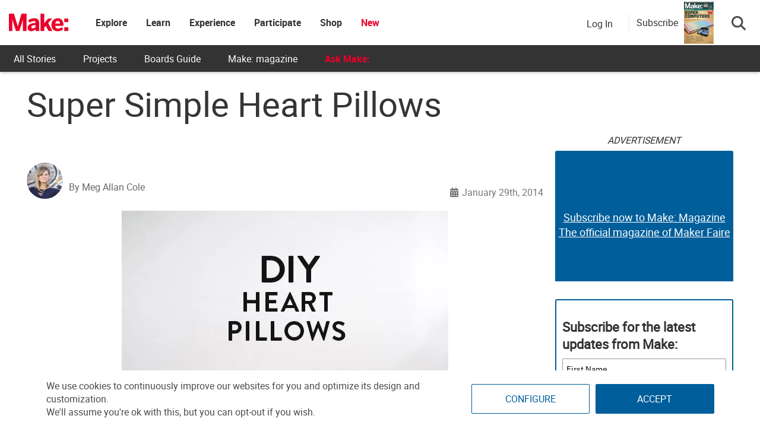

--- FILE ---
content_type: text/html; charset=utf-8
request_url: https://www.google.com/recaptcha/api2/aframe
body_size: 181
content:
<!DOCTYPE HTML><html><head><meta http-equiv="content-type" content="text/html; charset=UTF-8"></head><body><script nonce="12TleW2mx0nrlHUnaRDyRw">/** Anti-fraud and anti-abuse applications only. See google.com/recaptcha */ try{var clients={'sodar':'https://pagead2.googlesyndication.com/pagead/sodar?'};window.addEventListener("message",function(a){try{if(a.source===window.parent){var b=JSON.parse(a.data);var c=clients[b['id']];if(c){var d=document.createElement('img');d.src=c+b['params']+'&rc='+(localStorage.getItem("rc::a")?sessionStorage.getItem("rc::b"):"");window.document.body.appendChild(d);sessionStorage.setItem("rc::e",parseInt(sessionStorage.getItem("rc::e")||0)+1);localStorage.setItem("rc::h",'1769255426753');}}}catch(b){}});window.parent.postMessage("_grecaptcha_ready", "*");}catch(b){}</script></body></html>

--- FILE ---
content_type: application/javascript; charset=UTF-8
request_url: https://makezine.com/cdn-cgi/challenge-platform/scripts/jsd/main.js
body_size: 8579
content:
window._cf_chl_opt={AKGCx8:'b'};~function(v6,FM,Fm,Fn,FQ,Fa,Ff,Fy,v0,v1){v6=L,function(T,F,vN,v5,v,C){for(vN={T:656,F:643,v:561,C:572,l:606,o:698,K:576,R:554,I:496,g:511,d:709},v5=L,v=T();!![];)try{if(C=-parseInt(v5(vN.T))/1+-parseInt(v5(vN.F))/2+parseInt(v5(vN.v))/3+-parseInt(v5(vN.C))/4*(-parseInt(v5(vN.l))/5)+parseInt(v5(vN.o))/6*(parseInt(v5(vN.K))/7)+parseInt(v5(vN.R))/8*(-parseInt(v5(vN.I))/9)+-parseInt(v5(vN.g))/10*(parseInt(v5(vN.d))/11),C===F)break;else v.push(v.shift())}catch(l){v.push(v.shift())}}(e,292086),FM=this||self,Fm=FM[v6(587)],Fn=function(Ck,Cp,CV,Cc,Cx,Cd,v7,F,C,l,o){return Ck={T:583,F:687,v:480,C:691},Cp={T:539,F:611,v:638,C:569,l:625,o:589,K:646,R:518,I:619,g:625,d:482,x:692,X:611,Y:659,U:611,c:536,H:569,V:506,k:510,Z:542,E:699,i:615,B:503,z:504,b:531,j:593,M:692,m:611},CV={T:605},Cc={T:517,F:605,v:593,C:657,l:512,o:508,K:570,R:512,I:508,g:657,d:512,x:472,X:614,Y:493,U:670,c:662,H:487,V:615,k:692,Z:521,E:487,i:646,B:663,z:647,b:469,j:632,M:615,m:692,n:567,Q:539,G:634,N:527,h:692,W:538,S:487,P:527,J:692,s:663,a:611,A:625,f:692,y:632,D:657,O:615,e0:487,e1:610,e2:692,e3:557,e4:571,e5:571,e6:628,e7:655,e8:487,e9:594,ee:641,eq:637,eL:692,eT:664,eF:611,ev:706,eC:692,er:485,el:534,eo:607,eK:503},Cx={T:510},Cd={T:679,F:593},v7=v6,F={'zuPuj':function(K,R){return K==R},'BIbVX':function(K,R){return R==K},'QAnUd':function(K,R){return K-R},'uJPQn':function(K,R){return K(R)},'tWCXk':function(K,R){return K>R},'MoGEa':function(K,R){return K|R},'AsLuB':function(K,R){return K<<R},'sQFNO':function(K,R){return K(R)},'onVcy':function(K,R){return K+R},'pibNm':function(K,R){return K&R},'JsDja':function(K,R){return K(R)},'rCcKO':function(K,R){return K!==R},'eKaxM':v7(Ck.T),'qjXbC':function(K,R){return K(R)},'HgPEg':function(K,R){return K<R},'saBwo':function(K,R){return K-R},'bFvcb':function(K,R){return K===R},'Aasac':v7(Ck.F),'QiLvD':function(K,R){return K|R},'SpgZa':function(K,R){return K<<R},'bLlwk':function(K,R){return K|R},'KlsGE':function(K,R){return K<<R},'xDVPX':function(K,R){return K-R},'PJqdW':function(K,R){return K==R},'ifxSV':function(K,R){return K<<R},'UmPVR':function(K,R){return K-R},'MXqfx':function(K,R){return K(R)},'AAJcX':function(K,R){return K==R},'mIofL':function(K,R){return R*K},'iGNjb':function(K,R){return K!=R},'ttyHM':function(K,R){return K(R)},'zaWAK':function(K,R){return R*K},'asnao':function(K,R){return K(R)},'YxzoJ':function(K,R){return K<R},'spOPq':function(K,R){return K!=R},'KMFth':function(K,R){return K&R},'XFszW':function(K,R){return R*K},'DbiKE':function(K,R){return K(R)},'bDeWm':function(K,R){return K==R},'JQNAr':function(K,R){return K+R}},C=String[v7(Ck.v)],l={'h':function(K,v8){return v8=v7,F[v8(Cx.T)](null,K)?'':l.g(K,6,function(R,v9){return v9=v8,v9(Cd.T)[v9(Cd.F)](R)})},'g':function(K,R,I,CX,vq,x,X,Y,U,H,V,Z,E,i,B,z,j,M,Q,G,S){if(CX={T:521},vq=v7,x={'rIXiT':function(N,W,ve){return ve=L,F[ve(CX.T)](N,W)},'EtWgQ':vq(Cc.T),'DfBCV':function(N){return N()}},K==null)return'';for(Y={},U={},H='',V=2,Z=3,E=2,i=[],B=0,z=0,j=0;j<K[vq(Cc.F)];j+=1)if(M=K[vq(Cc.v)](j),Object[vq(Cc.C)][vq(Cc.l)][vq(Cc.o)](Y,M)||(Y[M]=Z++,U[M]=!0),Q=F[vq(Cc.K)](H,M),Object[vq(Cc.C)][vq(Cc.R)][vq(Cc.I)](Y,Q))H=Q;else{if(Object[vq(Cc.g)][vq(Cc.d)][vq(Cc.o)](U,H)){if(vq(Cc.x)===vq(Cc.X))x[vq(Cc.Y)](C,x[vq(Cc.U)]+C[vq(Cc.c)]);else{if(256>H[vq(Cc.H)](0)){for(X=0;X<E;B<<=1,z==F[vq(Cc.V)](R,1)?(z=0,i[vq(Cc.k)](F[vq(Cc.Z)](I,B)),B=0):z++,X++);for(G=H[vq(Cc.E)](0),X=0;8>X;B=B<<1|F[vq(Cc.i)](G,1),z==R-1?(z=0,i[vq(Cc.k)](F[vq(Cc.B)](I,B)),B=0):z++,G>>=1,X++);}else if(F[vq(Cc.z)](F[vq(Cc.b)],F[vq(Cc.b)])){for(M=0;V<Q;N<<=1,F[vq(Cc.j)](H,F[vq(Cc.M)](W,1))?(S=0,P[vq(Cc.m)](F[vq(Cc.n)](J,s)),B=0):A++,G++);for(S=i[vq(Cc.E)](0),y=0;F[vq(Cc.Q)](8,D);e0=F[vq(Cc.G)](F[vq(Cc.N)](e1,1),1&S),e3-1==e2?(e4=0,e5[vq(Cc.k)](e6(e7)),e8=0):e9++,S>>=1,O++);}else{for(G=1,X=0;X<E;B=F[vq(Cc.N)](B,1)|G,z==R-1?(z=0,i[vq(Cc.h)](F[vq(Cc.W)](I,B)),B=0):z++,G=0,X++);for(G=H[vq(Cc.S)](0),X=0;F[vq(Cc.Q)](16,X);B=F[vq(Cc.P)](B,1)|1&G,z==R-1?(z=0,i[vq(Cc.J)](F[vq(Cc.s)](I,B)),B=0):z++,G>>=1,X++);}V--,0==V&&(V=Math[vq(Cc.a)](2,E),E++),delete U[H]}}else for(G=Y[H],X=0;F[vq(Cc.A)](X,E);B=G&1|B<<1.12,z==F[vq(Cc.M)](R,1)?(z=0,i[vq(Cc.f)](I(B)),B=0):z++,G>>=1,X++);H=(V--,F[vq(Cc.y)](0,V)&&(V=Math[vq(Cc.a)](2,E),E++),Y[Q]=Z++,F[vq(Cc.W)](String,M))}if(F[vq(Cc.z)]('',H)){if(Object[vq(Cc.D)][vq(Cc.d)][vq(Cc.I)](U,H)){if(256>H[vq(Cc.S)](0)){for(X=0;X<E;B<<=1,z==F[vq(Cc.O)](R,1)?(z=0,i[vq(Cc.h)](F[vq(Cc.s)](I,B)),B=0):z++,X++);for(G=H[vq(Cc.e0)](0),X=0;8>X;B=G&1|B<<1,z==F[vq(Cc.e1)](R,1)?(z=0,i[vq(Cc.e2)](I(B)),B=0):z++,G>>=1,X++);}else if(F[vq(Cc.e3)](F[vq(Cc.e4)],F[vq(Cc.e5)])){for(G=1,X=0;F[vq(Cc.A)](X,E);B=F[vq(Cc.e6)](F[vq(Cc.e7)](B,1),G),z==R-1?(z=0,i[vq(Cc.J)](I(B)),B=0):z++,G=0,X++);for(G=H[vq(Cc.e8)](0),X=0;F[vq(Cc.Q)](16,X);B=F[vq(Cc.e9)](F[vq(Cc.ee)](B,1),1&G),z==F[vq(Cc.eq)](R,1)?(z=0,i[vq(Cc.eL)](I(B)),B=0):z++,G>>=1,X++);}else{if(o=!![],!x[vq(Cc.eT)](K))return;R(function(P){G(x,P)})}V--,V==0&&(V=Math[vq(Cc.eF)](2,E),E++),delete U[H]}else for(G=Y[H],X=0;X<E;B=F[vq(Cc.e6)](B<<1.28,G&1),F[vq(Cc.ev)](z,R-1)?(z=0,i[vq(Cc.eC)](F[vq(Cc.n)](I,B)),B=0):z++,G>>=1,X++);V--,0==V&&E++}for(G=2,X=0;X<E;B=F[vq(Cc.er)](B,1)|1&G,z==F[vq(Cc.el)](R,1)?(z=0,i[vq(Cc.J)](I(B)),B=0):z++,G>>=1,X++);for(;;)if(B<<=1,z==R-1){i[vq(Cc.m)](F[vq(Cc.eo)](I,B));break}else z++;return i[vq(Cc.eK)]('')},'j':function(K,CH,vL){return CH={T:487},vL=v7,null==K?'':''==K?null:l.i(K[vL(CV.T)],32768,function(R,vT){return vT=vL,K[vT(CH.T)](R)})},'i':function(K,R,I,vF,x,X,Y,U,H,V,Z,E,i,B,z,j,Q,M){for(vF=v7,x=[],X=4,Y=4,U=3,H=[],E=I(0),i=R,B=1,V=0;F[vF(Cp.T)](3,V);x[V]=V,V+=1);for(z=0,j=Math[vF(Cp.F)](2,2),Z=1;j!=Z;M=E&i,i>>=1,F[vF(Cp.v)](0,i)&&(i=R,E=I(B++)),z|=F[vF(Cp.C)](F[vF(Cp.l)](0,M)?1:0,Z),Z<<=1);switch(z){case 0:for(z=0,j=Math[vF(Cp.F)](2,8),Z=1;F[vF(Cp.o)](Z,j);M=F[vF(Cp.K)](E,i),i>>=1,0==i&&(i=R,E=F[vF(Cp.R)](I,B++)),z|=F[vF(Cp.I)](F[vF(Cp.g)](0,M)?1:0,Z),Z<<=1);Q=C(z);break;case 1:for(z=0,j=Math[vF(Cp.F)](2,16),Z=1;j!=Z;M=E&i,i>>=1,0==i&&(i=R,E=I(B++)),z|=(F[vF(Cp.g)](0,M)?1:0)*Z,Z<<=1);Q=F[vF(Cp.d)](C,z);break;case 2:return''}for(V=x[3]=Q,H[vF(Cp.x)](Q);;){if(B>K)return'';for(z=0,j=Math[vF(Cp.X)](2,U),Z=1;Z!=j;M=i&E,i>>=1,i==0&&(i=R,E=I(B++)),z|=(F[vF(Cp.Y)](0,M)?1:0)*Z,Z<<=1);switch(Q=z){case 0:for(z=0,j=Math[vF(Cp.U)](2,8),Z=1;F[vF(Cp.c)](Z,j);M=E&i,i>>=1,i==0&&(i=R,E=I(B++)),z|=F[vF(Cp.H)](0<M?1:0,Z),Z<<=1);x[Y++]=C(z),Q=Y-1,X--;break;case 1:for(z=0,j=Math[vF(Cp.F)](2,16),Z=1;Z!=j;M=F[vF(Cp.V)](E,i),i>>=1,F[vF(Cp.k)](0,i)&&(i=R,E=I(B++)),z|=F[vF(Cp.Z)](0<M?1:0,Z),Z<<=1);x[Y++]=F[vF(Cp.E)](C,z),Q=F[vF(Cp.i)](Y,1),X--;break;case 2:return H[vF(Cp.B)]('')}if(F[vF(Cp.z)](0,X)&&(X=Math[vF(Cp.U)](2,U),U++),x[Q])Q=x[Q];else if(Y===Q)Q=F[vF(Cp.b)](V,V[vF(Cp.j)](0));else return null;H[vF(Cp.M)](Q),x[Y++]=V+Q[vF(Cp.j)](0),X--,V=Q,0==X&&(X=Math[vF(Cp.m)](2,U),U++)}}},o={},o[v7(Ck.C)]=l.h,o}(),FQ=null,Fa=Fs(),Ff={},Ff[v6(666)]='o',Ff[v6(537)]='s',Ff[v6(524)]='u',Ff[v6(701)]='z',Ff[v6(661)]='n',Ff[v6(609)]='I',Ff[v6(530)]='b',Fy=Ff,FM[v6(558)]=function(T,F,C,o,rI,rR,ro,rl,vp,K,I,g,x,X,Y,V,U){if(rI={T:686,F:651,v:651,C:547,l:578,o:673,K:608,R:613,I:652,g:608,d:491,x:526,X:575,Y:605,U:700,c:566,H:545,V:499,k:596,Z:564,E:633},rR={T:620,F:650,v:499},ro={T:629,F:605,v:651,C:660},rl={T:657,F:512,v:508,C:692},vp=v6,K={'vrHdW':function(H,V){return V===H},'fEUll':function(H,V){return H<V},'LkgWP':function(H,V,Z,E){return H(V,Z,E)},'jCieG':function(H,V){return H(V)},'ZlGTI':vp(rI.T),'VRMQa':function(H,V){return V===H}},K[vp(rI.F)](null,F)||K[vp(rI.v)](void 0,F))return o;for(I=FO(F),T[vp(rI.C)][vp(rI.l)]&&(I=I[vp(rI.o)](T[vp(rI.C)][vp(rI.l)](F))),I=T[vp(rI.K)][vp(rI.R)]&&T[vp(rI.I)]?T[vp(rI.g)][vp(rI.R)](new T[(vp(rI.I))](I)):function(H,vZ,V){for(vZ=vp,H[vZ(ro.T)](),V=0;V<H[vZ(ro.F)];K[vZ(ro.v)](H[V],H[V+1])?H[vZ(ro.C)](V+1,1):V+=1);return H}(I),g='nAsAaAb'.split('A'),g=g[vp(rI.d)][vp(rI.x)](g),x=0;K[vp(rI.X)](x,I[vp(rI.Y)]);X=I[x],Y=K[vp(rI.U)](FD,T,F,X),K[vp(rI.c)](g,Y)?vp(rI.T)!==K[vp(rI.H)]?(V=o[vp(rI.V)]||function(){},K[vp(rI.V)]=function(vE){vE=vp,V(),V[vE(rR.T)]!==vE(rR.F)&&(Y[vE(rR.v)]=V,U())}):(U=Y==='s'&&!T[vp(rI.k)](F[X]),K[vp(rI.Z)](vp(rI.E),C+X)?R(C+X,Y):U||R(C+X,F[X])):R(C+X,Y),x++);return o;function R(H,V,vk){vk=vp,Object[vk(rl.T)][vk(rl.F)][vk(rl.v)](o,V)||(o[V]=[]),o[V][vk(rl.C)](H)}},v0=v6(568)[v6(708)](';'),v1=v0[v6(491)][v6(526)](v0),FM[v6(509)]=function(T,F,rU,rY,vi,v,C,l,o,K){for(rU={T:497,F:605,v:586,C:476,l:516,o:672,K:692,R:626},rY={T:535},vi=v6,v={'nCedF':function(R,I){return R+I},'AbevF':function(R,I){return I===R},'yRTxK':function(R,I){return I===R},'lkDrC':function(R,I){return R(I)}},C=Object[vi(rU.T)](F),l=0;l<C[vi(rU.F)];l++)if(o=C[l],v[vi(rU.v)]('f',o)&&(o='N'),T[o]){for(K=0;K<F[C[l]][vi(rU.F)];v[vi(rU.C)](-1,T[o][vi(rU.l)](F[C[l]][K]))&&(v[vi(rU.o)](v1,F[C[l]][K])||T[o][vi(rU.K)]('o.'+F[C[l]][K])),K++);}else T[o]=F[C[l]][vi(rU.R)](function(R,vB){return vB=vi,v[vB(rY.T)]('o.',R)})},v3();function Ft(T,F,Cu,Cy,Cf,CA,vg,v,C,l,o){Cu={T:689,F:642,v:541,C:668,l:553,o:484,K:471,R:492,I:639,g:565,d:553,x:627,X:590,Y:483,U:498,c:585,H:623,V:481,k:477,Z:580,E:477,i:483,B:600,z:630,b:691,j:694},Cy={T:475},Cf={T:662,F:612,v:662,C:529,l:515,o:517},CA={T:498},vg=v6,v={'nccuz':function(K,R){return K<R},'BmVpp':function(K,R){return K(R)},'CjEuf':vg(Cu.T),'VQWxg':function(K,R){return K+R},'oYMGD':vg(Cu.F),'HhTVv':function(K){return K()}},C=FM[vg(Cu.v)],console[vg(Cu.C)](FM[vg(Cu.l)]),l=new FM[(vg(Cu.o))](),l[vg(Cu.K)](v[vg(Cu.R)],v[vg(Cu.I)](vg(Cu.g),FM[vg(Cu.d)][vg(Cu.x)])+v[vg(Cu.X)]+C.r),C[vg(Cu.Y)]&&(l[vg(Cu.U)]=5e3,l[vg(Cu.c)]=function(vd){vd=vg,F(vd(CA.T))}),l[vg(Cu.H)]=function(vx){vx=vg,l[vx(Cf.T)]>=200&&v[vx(Cf.F)](l[vx(Cf.v)],300)?v[vx(Cf.C)](F,vx(Cf.l)):F(vx(Cf.o)+l[vx(Cf.v)])},l[vg(Cu.V)]=function(vX){vX=vg,F(vX(Cy.T))},o={'t':FP(),'lhr':Fm[vg(Cu.k)]&&Fm[vg(Cu.k)][vg(Cu.Z)]?Fm[vg(Cu.E)][vg(Cu.Z)]:'','api':C[vg(Cu.i)]?!![]:![],'c':v[vg(Cu.B)](Fh),'payload':T},l[vg(Cu.z)](Fn[vg(Cu.b)](JSON[vg(Cu.j)](o)))}function FG(T,Ci,CE,vv,F,v){Ci={T:532,F:622},CE={T:597,F:532,v:693,C:546},vv=v6,F={'hdrWX':vv(Ci.T),'IGGCV':function(C,l){return C(l)}},v=v2(),Ft(v.r,function(C,vC){vC=vv,F[vC(CE.T)]===vC(CE.F)?(typeof T===vC(CE.v)&&F[vC(CE.C)](T,C),FW()):C(l,o)}),v.e&&FA(vv(Ci.F),v.e)}function FN(Cb,vr,F,v,C,l){return Cb={T:653,F:654,v:541,C:653,l:661,o:654},vr=v6,F={},F[vr(Cb.T)]=function(o,K){return K!==o},F[vr(Cb.F)]=function(o,K){return o<K},v=F,C=FM[vr(Cb.v)],!C?null:(l=C.i,v[vr(Cb.C)](typeof l,vr(Cb.l))||v[vr(Cb.o)](l,30))?null:l}function Fh(CM,vl,T){return CM={T:573,F:635},vl=v6,T={'ZCJCF':function(F,v){return F!==v},'lRtKV':function(F){return F()}},T[vl(CM.T)](T[vl(CM.F)](FN),null)}function v3(rN,rG,rw,vb,T,F,v,C,l){if(rN={T:577,F:602,v:674,C:541,l:501,o:669,K:478,R:640,I:692,g:487,d:540,x:560,X:556,Y:598,U:544,c:620,H:650,V:479,k:549,Z:549,E:705,i:499,B:499},rG={T:582,F:620,v:650,C:621,l:703,o:499,K:605,R:516,I:692,g:626},rw={T:671,F:500,v:502,C:598},vb=v6,T={'jfYVZ':function(o,K){return o==K},'JBuSu':function(o,K){return o>K},'dnqqQ':function(o,K){return o==K},'EFweD':function(o,K){return o-K},'UtUVn':function(o,K){return o(K)},'fcwct':function(o){return o()},'FlgCh':function(o,K){return K===o},'GpQZV':vb(rN.T),'KSyTR':vb(rN.F),'oITWA':function(o,K){return K===o},'WtKOr':function(o){return o()},'xgsRJ':function(o){return o()},'wBXwM':vb(rN.v)},F=FM[vb(rN.C)],!F){if(T[vb(rN.l)](vb(rN.o),vb(rN.K))){for(G=0;N<h;S<<=1,T[vb(rN.R)](P,J-1)?(s=0,a[vb(rN.I)](A(f)),y=0):D++,W++);for(O=e0[vb(rN.g)](0),e1=0;T[vb(rN.d)](8,e2);e4=e5<<1.83|1&e6,T[vb(rN.x)](e7,T[vb(rN.X)](e8,1))?(e9=0,ee[vb(rN.I)](T[vb(rN.Y)](eq,eL)),eT=0):eF++,ev>>=1,e3++);}else return}if(!T[vb(rN.U)](FJ))return;(v=![],C=function(rj,vj){if(rj={T:525,F:577,v:474},vj=vb,!v){if(v=!![],!T[vj(rw.T)](FJ)){if(T[vj(rw.F)]!==vj(rw.v))return;else T[vj(rw.T)](F)}T[vj(rw.C)](FG,function(R,vw){if(vw=vj,T[vw(rj.T)](vw(rj.F),T[vw(rj.v)]))v4(F,R);else return})}},Fm[vb(rN.c)]!==vb(rN.H))?T[vb(rN.V)](C):FM[vb(rN.k)]?Fm[vb(rN.Z)](T[vb(rN.E)],C):(l=Fm[vb(rN.i)]||function(){},Fm[vb(rN.B)]=function(vM,K,R,rQ,rn,g,d,x){if(vM=vb,K={},K[vM(rG.T)]=function(I,g){return I+g},R=K,l(),Fm[vM(rG.F)]!==vM(rG.v)){if(vM(rG.C)!==vM(rG.l))Fm[vM(rG.o)]=l,C();else if(rQ={T:667},rn={T:582},g={'JcvvF':function(X,Y,vm){return vm=vM,R[vm(rn.T)](X,Y)}},d=B[z],'f'===d&&(d='N'),b[d]){for(x=0;x<j[M[m]][vM(rG.K)];-1===n[d][vM(rG.R)](Q[G[N]][x])&&(h(W[S[P]][x])||J[d][vM(rG.I)]('o.'+s[a[A]][x])),x++);}else d[d]=y[D[O]][vM(rG.g)](function(e3,vn){return vn=vM,g[vn(rQ.T)]('o.',e3)})}})}function FA(l,o,r2,vU,K,R,I,g,d,x,X,Y,U,c,H,V){if(r2={T:505,F:486,v:601,C:565,l:551,o:519,K:550,R:708,I:471,g:689,d:520,x:553,X:644,Y:553,U:644,c:513,H:513,V:563,k:553,Z:523,E:603,i:585,B:484,z:505,b:553,j:627,M:707,m:473,n:541,Q:562,G:695,N:675,h:592,W:630,S:691,P:498},vU=v6,K={},K[vU(r2.T)]=function(k,Z){return k+Z},K[vU(r2.F)]=function(k,Z){return k+Z},K[vU(r2.v)]=vU(r2.C),R=K,!FS(0))return![];g=(I={},I[vU(r2.l)]=l,I[vU(r2.o)]=o,I);try{for(d=vU(r2.K)[vU(r2.R)]('|'),x=0;!![];){switch(d[x++]){case'0':U[vU(r2.I)](vU(r2.g),c);continue;case'1':Y=(X={},X[vU(r2.d)]=FM[vU(r2.x)][vU(r2.d)],X[vU(r2.X)]=FM[vU(r2.Y)][vU(r2.U)],X[vU(r2.c)]=FM[vU(r2.Y)][vU(r2.H)],X[vU(r2.V)]=FM[vU(r2.k)][vU(r2.Z)],X[vU(r2.E)]=Fa,X);continue;case'2':U[vU(r2.i)]=function(){};continue;case'3':U=new FM[(vU(r2.B))]();continue;case'4':c=R[vU(r2.T)](R[vU(r2.z)](R[vU(r2.F)](R[vU(r2.v)]+FM[vU(r2.b)][vU(r2.j)],vU(r2.M)),H.r),vU(r2.m));continue;case'5':H=FM[vU(r2.n)];continue;case'6':V={},V[vU(r2.Q)]=g,V[vU(r2.G)]=Y,V[vU(r2.N)]=vU(r2.h),U[vU(r2.W)](Fn[vU(r2.S)](V));continue;case'7':U[vU(r2.P)]=2500;continue}break}}catch(k){}}function FS(T,CN,vK){return CN={T:574},vK=v6,Math[vK(CN.T)]()<T}function Fu(F,v,r4,vc,C,l){return r4={T:618,F:684,v:559,C:697,l:657,o:636,K:508,R:516,I:684},vc=v6,C={},C[vc(r4.T)]=function(o,K){return o instanceof K},C[vc(r4.F)]=vc(r4.v),l=C,l[vc(r4.T)](v,F[vc(r4.C)])&&0<F[vc(r4.C)][vc(r4.l)][vc(r4.o)][vc(r4.K)](v)[vc(r4.R)](l[vc(r4.I)])}function e(rP){return rP='foPvM,EtWgQ,fcwct,lkDrC,concat,DOMContentLoaded,source,pLJsy,kaZGQ,contentWindow,TalUub2tIYHcOw6-y7WFS1d0B9rX3vCJiKsqVmh8kpGenzoR5AZf$MLENgD4xjQP+,clientInformation,bzaIE,body,contentDocument,icjhJ,iframe,cLhIq,pYELi,jPvny,POST,sid,pPnUdiM,push,function,stringify,chctx,yiMcq,Function,78gFxfbo,DbiKE,LkgWP,symbol,floor,gdcjj,now,wBXwM,PJqdW,/b/ov1/0.2714441663275839:1769253798:8hBlQ-DptjEl9OoyDyjPtdM7yScISZCOqv3oSqOzvig/,split,11YBwRjq,eKaxM,ziarw,open,bAanD,/invisible/jsd,GpQZV,xhr-error,yRTxK,location,FEReU,xgsRJ,fromCharCode,onerror,asnao,api,XMLHttpRequest,ifxSV,aEZie,charCodeAt,tabIndex,event,mdFIy,includes,CjEuf,rIXiT,jyPhZ,drFaJ,141777PrjEwk,keys,timeout,onreadystatechange,KSyTR,oITWA,zpPNu,join,bDeWm,skrMV,KMFth,zDxcd,call,rxvNi8,zuPuj,24190NDazFp,hasOwnProperty,LRmiB4,appendChild,success,indexOf,http-code:,ttyHM,TYlZ6,CnwA5,sQFNO,display: none,aUjz8,undefined,FlgCh,bind,AsLuB,randomUUID,BmVpp,boolean,JQNAr,ISNut,postMessage,UmPVR,nCedF,spOPq,string,qjXbC,tWCXk,JBuSu,__CF$cv$params,XFszW,error,WtKOr,ZlGTI,IGGCV,Object,NVRTT,addEventListener,5|4|3|0|7|2|1|6,AdeF3,zYoxH,_cf_chl_opt,48oXckuB,removeChild,EFweD,bFvcb,pRIb1,[native code],dnqqQ,355248dWaFMq,errorInfoObject,pkLOA2,VRMQa,/cdn-cgi/challenge-platform/h/,jCieG,uJPQn,_cf_chl_opt;JJgc4;PJAn2;kJOnV9;IWJi4;OHeaY1;DqMg0;FKmRv9;LpvFx1;cAdz2;PqBHf2;nFZCC5;ddwW5;pRIb1;rxvNi8;RrrrA2;erHi9,mIofL,onVcy,Aasac,4sOfVdO,ZCJCF,random,fEUll,288169MgxeCh,KIwjP,getOwnPropertyNames,eibQd,href,style,QOpAk,OEMqD,ssidT,ontimeout,AbevF,document,OkGJG,iGNjb,oYMGD,aviOK,jsd,charAt,bLlwk,navigator,isNaN,hdrWX,UtUVn,TrNzp,HhTVv,nwyhr,pBAmf,JBxy9,EVygG,length,2211340RQAVrM,MXqfx,Array,bigint,saBwo,pow,nccuz,from,GNPnO,QAnUd,mGwOP,createElement,fqBns,zaWAK,readyState,tEfhX,error on cf_chl_props,onload,VLblO,HgPEg,map,AKGCx8,QiLvD,sort,send,detail,BIbVX,d.cookie,MoGEa,lRtKV,toString,xDVPX,AAJcX,VQWxg,jfYVZ,KlsGE,/jsd/oneshot/d251aa49a8a3/0.2714441663275839:1769253798:8hBlQ-DptjEl9OoyDyjPtdM7yScISZCOqv3oSqOzvig/,623530LNVMjl,SSTpq3,catch,pibNm,rCcKO,isArray,cloudflare-invisible,loading,vrHdW,Set,DLHBE,BhvLY,SpgZa,395067QDZesj,prototype,parent,YxzoJ,splice,number,status,JsDja,DfBCV,getPrototypeOf,object,JcvvF,log'.split(','),e=function(){return rP},e()}function Fs(CD,vY){return CD={T:528},vY=v6,crypto&&crypto[vY(CD.T)]?crypto[vY(CD.T)]():''}function FO(T,rL,vV,F){for(rL={T:673,F:497,v:665},vV=v6,F=[];T!==null;F=F[vV(rL.T)](Object[vV(rL.F)](T)),T=Object[vV(rL.v)](T));return F}function FJ(CP,vI,F,v,C,l,o){return CP={T:579,F:702,v:704,C:579,l:616},vI=v6,F={},F[vI(CP.T)]=function(K,R){return K>R},v=F,C=3600,l=FP(),o=Math[vI(CP.F)](Date[vI(CP.v)]()/1e3),v[vI(CP.C)](o-l,C)?vI(CP.l)!==vI(CP.l)?void 0:![]:!![]}function L(q,T,F,v){return q=q-469,F=e(),v=F[q],v}function v2(rc,vz,C,l,o,K,R,I,g){l=(rc={T:677,F:522,v:617,C:685,l:581,o:677,K:488,R:682,I:514,g:678,d:680,x:595,X:683,Y:682,U:555},vz=v6,C={},C[vz(rc.T)]=vz(rc.F),C);try{return o=Fm[vz(rc.v)](vz(rc.C)),o[vz(rc.l)]=l[vz(rc.o)],o[vz(rc.K)]='-1',Fm[vz(rc.R)][vz(rc.I)](o),K=o[vz(rc.g)],R={},R=pRIb1(K,K,'',R),R=pRIb1(K,K[vz(rc.d)]||K[vz(rc.x)],'n.',R),R=pRIb1(K,o[vz(rc.X)],'d.',R),Fm[vz(rc.Y)][vz(rc.U)](o),I={},I.r=R,I.e=null,I}catch(d){return g={},g.r={},g.e=d,g}}function FP(CW,vR,T,F){return CW={T:541,F:702,v:599},vR=v6,T={'TrNzp':function(v,C){return v(C)}},F=FM[vR(CW.T)],Math[vR(CW.F)](+T[vR(CW.v)](atob,F.t))}function FW(CG,vo,T,F){if(CG={T:588,F:494,v:494,C:696,l:588,o:676},vo=v6,T={'jyPhZ':function(v,C){return C===v},'yiMcq':vo(CG.T),'pLJsy':function(v,C,l){return v(C,l)}},F=FN(),T[vo(CG.F)](F,null))return;if(FQ){if(T[vo(CG.v)](T[vo(CG.C)],vo(CG.l)))clearTimeout(FQ);else return F()!==null}FQ=T[vo(CG.o)](setTimeout,function(){FG()},1e3*F)}function v4(C,l,rS,rW,vQ,o,K,R,I){if(rS={T:490,F:548,v:688,C:483,l:688,o:515,K:675,R:649,I:690,g:489,d:658,x:533,X:649,Y:690,U:543,c:631},rW={T:679,F:593},vQ=v6,o={},o[vQ(rS.T)]=vQ(rS.F),o[vQ(rS.v)]=function(g,d){return g===d},K=o,!C[vQ(rS.C)])return K[vQ(rS.T)]===K[vQ(rS.T)]?void 0:null==C?'':l.g(o,6,function(d,vG){return vG=vQ,vG(rW.T)[vG(rW.F)](d)});K[vQ(rS.l)](l,vQ(rS.o))?(R={},R[vQ(rS.K)]=vQ(rS.R),R[vQ(rS.I)]=C.r,R[vQ(rS.g)]=vQ(rS.o),FM[vQ(rS.d)][vQ(rS.x)](R,'*')):(I={},I[vQ(rS.K)]=vQ(rS.X),I[vQ(rS.Y)]=C.r,I[vQ(rS.g)]=vQ(rS.U),I[vQ(rS.c)]=l,FM[vQ(rS.d)][vQ(rS.x)](I,'*'))}function FD(T,F,C,rq,vH,l,o,g,x,X,Y,U,K){l=(rq={T:685,F:680,v:591,C:552,l:617,o:507,K:581,R:522,I:488,g:682,d:514,x:678,X:470,Y:584,U:595,c:683,H:555,V:624,k:604,Z:666,E:495,i:693,B:645,z:608,b:648,j:604,M:608,m:681,n:693},vH=v6,{'zDxcd':vH(rq.T),'ziarw':function(R,I,g,x,X){return R(I,g,x,X)},'ssidT':vH(rq.F),'VLblO':function(R,I){return R==I},'EVygG':function(R,I){return R===I},'drFaJ':function(R,I){return I==R},'bzaIE':function(R,I){return R===I}});try{o=F[C]}catch(R){if(vH(rq.v)===vH(rq.C))try{return g=X[vH(rq.l)](l[vH(rq.o)]),g[vH(rq.K)]=vH(rq.R),g[vH(rq.I)]='-1',Y[vH(rq.g)][vH(rq.d)](g),x=g[vH(rq.x)],X={},X=l[vH(rq.X)](U,x,x,'',X),X=C(x,x[l[vH(rq.Y)]]||x[vH(rq.U)],'n.',X),X=H(x,g[vH(rq.c)],'d.',X),V[vH(rq.g)][vH(rq.H)](g),Y={},Y.r=X,Y.e=null,Y}catch(H){return U={},U.r={},U.e=H,U}else return'i'}if(l[vH(rq.V)](null,o))return l[vH(rq.k)](void 0,o)?'u':'x';if(vH(rq.Z)==typeof o)try{if(l[vH(rq.E)](vH(rq.i),typeof o[vH(rq.B)]))return o[vH(rq.B)](function(){}),'p'}catch(g){}return T[vH(rq.z)][vH(rq.b)](o)?'a':l[vH(rq.j)](o,T[vH(rq.M)])?'D':l[vH(rq.m)](!0,o)?'T':!1===o?'F':(K=typeof o,vH(rq.n)==K?Fu(T,o)?'N':'f':Fy[K]||'?')}}()

--- FILE ---
content_type: text/javascript;charset=UTF-8
request_url: https://make.activehosted.com/f/embed.php?id=19
body_size: 9823
content:
window.cfields = [];
window._show_thank_you = function(id, message, trackcmp_url, email) {
    var form = document.getElementById('_form_' + id + '_'), thank_you = form.querySelector('._form-thank-you');
    form.querySelector('._form-content').style.display = 'none';
    thank_you.innerHTML = message;
    thank_you.style.display = 'block';
    const vgoAlias = typeof visitorGlobalObjectAlias === 'undefined' ? 'vgo' : visitorGlobalObjectAlias;
    var visitorObject = window[vgoAlias];
    if (email && typeof visitorObject !== 'undefined') {
        visitorObject('setEmail', email);
        visitorObject('update');
    } else if (typeof(trackcmp_url) != 'undefined' && trackcmp_url) {
        // Site tracking URL to use after inline form submission.
        _load_script(trackcmp_url);
    }
    if (typeof window._form_callback !== 'undefined') window._form_callback(id);
    thank_you.setAttribute('tabindex', '-1');
    thank_you.focus();
};
window._show_unsubscribe = function(id, message, trackcmp_url, email) {
    var form = document.getElementById('_form_' + id + '_'), unsub = form.querySelector('._form-thank-you');
    var branding = form.querySelector('._form-branding');
    if (branding) {
        branding.style.display = 'none';
    }
    form.querySelector('._form-content').style.display = 'none';
    unsub.style.display = 'block';
    form.insertAdjacentHTML('afterend', message)
    const vgoAlias = typeof visitorGlobalObjectAlias === 'undefined' ? 'vgo' : visitorGlobalObjectAlias;
    var visitorObject = window[vgoAlias];
    if (email && typeof visitorObject !== 'undefined') {
        visitorObject('setEmail', email);
        visitorObject('update');
    } else if (typeof(trackcmp_url) != 'undefined' && trackcmp_url) {
        // Site tracking URL to use after inline form submission.
        _load_script(trackcmp_url);
    }
    if (typeof window._form_callback !== 'undefined') window._form_callback(id);
};
window._show_error = function(id, message, html) {
    var form = document.getElementById('_form_' + id + '_'),
        err = document.createElement('div'),
        button = form.querySelector('button[type="submit"]'),
        old_error = form.querySelector('._form_error');
    if (old_error) old_error.parentNode.removeChild(old_error);
    err.innerHTML = message;
    err.className = '_error-inner _form_error _no_arrow';
    var wrapper = document.createElement('div');
    wrapper.className = '_form-inner _show_be_error';
    wrapper.appendChild(err);
    button.parentNode.insertBefore(wrapper, button);
    var submitButton = form.querySelector('[id^="_form"][id$="_submit"]');
    submitButton.disabled = false;
    submitButton.classList.remove('processing');
    if (html) {
        var div = document.createElement('div');
        div.className = '_error-html';
        div.innerHTML = html;
        err.appendChild(div);
    }
};
window._show_pc_confirmation = function(id, header, detail, show, email) {
    var form = document.getElementById('_form_' + id + '_'), pc_confirmation = form.querySelector('._form-pc-confirmation');
    if (pc_confirmation.style.display === 'none') {
        form.querySelector('._form-content').style.display = 'none';
        pc_confirmation.innerHTML = "<div class='_form-title'>" + header + "</div>" + "<p>" + detail + "</p>" +
        "<button class='_submit' id='hideButton'>Manage preferences</button>";
        pc_confirmation.style.display = 'block';
        var mp = document.querySelector('input[name="mp"]');
        mp.value = '0';
    } else {
        form.querySelector('._form-content').style.display = 'inline';
        pc_confirmation.style.display = 'none';
    }

    var hideButton = document.getElementById('hideButton');
    // Add event listener to the button
    hideButton.addEventListener('click', function() {
        var submitButton = document.querySelector('#_form_19_submit');
        submitButton.disabled = false;
        submitButton.classList.remove('processing');
        var mp = document.querySelector('input[name="mp"]');
        mp.value = '1';
        const cacheBuster = new URL(window.location.href);
        cacheBuster.searchParams.set('v', new Date().getTime());
        window.location.href = cacheBuster.toString();
    });

    const vgoAlias = typeof visitorGlobalObjectAlias === 'undefined' ? 'vgo' : visitorGlobalObjectAlias;
    var visitorObject = window[vgoAlias];
    if (email && typeof visitorObject !== 'undefined') {
        visitorObject('setEmail', email);
        visitorObject('update');
    } else if (typeof(trackcmp_url) != 'undefined' && trackcmp_url) {
        // Site tracking URL to use after inline form submission.
        _load_script(trackcmp_url);
    }
    if (typeof window._form_callback !== 'undefined') window._form_callback(id);
};
window._load_script = function(url, callback, isSubmit) {
    var head = document.querySelector('head'), script = document.createElement('script'), r = false;
    var submitButton = document.querySelector('#_form_19_submit');
    script.charset = 'utf-8';
    script.src = url;
    if (callback) {
        script.onload = script.onreadystatechange = function() {
            if (!r && (!this.readyState || this.readyState == 'complete')) {
                r = true;
                callback();
            }
        };
    }
    script.onerror = function() {
        if (isSubmit) {
            if (script.src.length > 10000) {
                _show_error("6974B1FAB5C25", "Sorry, your submission failed. Please shorten your responses and try again.");
            } else {
                _show_error("6974B1FAB5C25", "Sorry, your submission failed. Please try again.");
            }
            submitButton.disabled = false;
            submitButton.classList.remove('processing');
        }
    }

    head.appendChild(script);
};
(function() {
    var iti;
    if (window.location.search.search("excludeform") !== -1) return false;
    var getCookie = function(name) {
        var match = document.cookie.match(new RegExp('(^|; )' + name + '=([^;]+)'));
        return match ? match[2] : localStorage.getItem(name);
    }
    var setCookie = function(name, value) {
        var now = new Date();
        var time = now.getTime();
        var expireTime = time + 1000 * 60 * 60 * 24 * 365;
        now.setTime(expireTime);
        document.cookie = name + '=' + value + '; expires=' + now + ';path=/; Secure; SameSite=Lax;';
        localStorage.setItem(name, value);
    }
    var addEvent = function(element, event, func) {
        if (element.addEventListener) {
            element.addEventListener(event, func);
        } else {
            var oldFunc = element['on' + event];
            element['on' + event] = function() {
                oldFunc.apply(this, arguments);
                func.apply(this, arguments);
            };
        }
    }
    var _removed = false;
    var _form_output = '\<style\>@import url(https:\/\/fonts.bunny.net\/css?family=ibm-plex-sans:400,600);\<\/style\>\<style\>\n#_form_6974B1FAB5C25_{font-size:14px;line-height:1.6;font-family:arial, helvetica, sans-serif;margin:0}._form_hide{display:none;visibility:hidden}._form_show{display:block;visibility:visible}#_form_6974B1FAB5C25_._form-top{top:0}#_form_6974B1FAB5C25_._form-bottom{bottom:0}#_form_6974B1FAB5C25_._form-left{left:0}#_form_6974B1FAB5C25_._form-right{right:0}#_form_6974B1FAB5C25_ input[type=\"text\"],#_form_6974B1FAB5C25_ input[type=\"tel\"],#_form_6974B1FAB5C25_ input[type=\"date\"],#_form_6974B1FAB5C25_ textarea{padding:6px;height:auto;border:#979797 1px solid;border-radius:4px;color:#000 !important;font-size:14px;-webkit-box-sizing:border-box;-moz-box-sizing:border-box;box-sizing:border-box}#_form_6974B1FAB5C25_ textarea{resize:none}#_form_6974B1FAB5C25_ ._submit{-webkit-appearance:none;cursor:pointer;font-family:arial, sans-serif;font-size:14px;text-align:center;background:#005E9A !important;border:0 !important;-moz-border-radius:4px !important;-webkit-border-radius:4px !important;border-radius:4px !important;color:#FFFFFF !important;padding:10px !important}#_form_6974B1FAB5C25_ ._submit:disabled{cursor:not-allowed;opacity:0.4}#_form_6974B1FAB5C25_ ._submit.processing{position:relative}#_form_6974B1FAB5C25_ ._submit.processing::before{content:\"\";width:1em;height:1em;position:absolute;z-index:1;top:50%;left:50%;border:double 3px transparent;border-radius:50%;background-image:linear-gradient(#005E9A, #005E9A), conic-gradient(#005E9A, #FFFFFF);background-origin:border-box;background-clip:content-box, border-box;animation:1200ms ease 0s infinite normal none running _spin}#_form_6974B1FAB5C25_ ._submit.processing::after{content:\"\";position:absolute;top:0;bottom:0;left:0;right:0}@keyframes _spin{0%{transform:translate(-50%, -50%) rotate(90deg)}100%{transform:translate(-50%, -50%) rotate(450deg)}}#_form_6974B1FAB5C25_ ._close-icon{cursor:pointer;background-image:url(\"https:\/\/d226aj4ao1t61q.cloudfront.net\/esfkyjh1u_forms-close-dark.png\");background-repeat:no-repeat;background-size:14.2px 14.2px;position:absolute;display:block;top:11px;right:9px;overflow:hidden;width:16.2px;height:16.2px}#_form_6974B1FAB5C25_ ._close-icon:before{position:relative}#_form_6974B1FAB5C25_ ._form-body{margin-bottom:30px}#_form_6974B1FAB5C25_ ._form-image-left{width:150px;float:left}#_form_6974B1FAB5C25_ ._form-content-right{margin-left:164px}#_form_6974B1FAB5C25_ ._form-branding{color:#fff;font-size:10px;clear:both;text-align:left;margin-top:30px;font-weight:100}#_form_6974B1FAB5C25_ ._form-branding ._logo{display:block;width:130px;height:14px;margin-top:6px;background-image:url(\"https:\/\/d226aj4ao1t61q.cloudfront.net\/hh9ujqgv5_aclogo_li.png\");background-size:130px auto;background-repeat:no-repeat}#_form_6974B1FAB5C25_ .form-sr-only{position:absolute;width:1px;height:1px;padding:0;margin:-1px;overflow:hidden;clip:rect(0, 0, 0, 0);border:0}#_form_6974B1FAB5C25_ ._form-label,#_form_6974B1FAB5C25_ ._form_element ._form-label{font-weight:bold;margin-bottom:5px;display:block}#_form_6974B1FAB5C25_._dark ._form-branding{color:#333}#_form_6974B1FAB5C25_._dark ._form-branding ._logo{background-image:url(\"https:\/\/d226aj4ao1t61q.cloudfront.net\/jftq2c8s_aclogo_dk.png\")}#_form_6974B1FAB5C25_ ._form_element{position:relative;margin-bottom:10px;font-size:0;max-width:100%}#_form_6974B1FAB5C25_ ._form_element *{font-size:14px}#_form_6974B1FAB5C25_ ._form_element._clear{clear:both;width:100%;float:none}#_form_6974B1FAB5C25_ ._form_element._clear:after{clear:left}#_form_6974B1FAB5C25_ ._form_element input[type=\"text\"],#_form_6974B1FAB5C25_ ._form_element input[type=\"date\"],#_form_6974B1FAB5C25_ ._form_element select,#_form_6974B1FAB5C25_ ._form_element textarea:not(.g-recaptcha-response){display:block;width:100%;-webkit-box-sizing:border-box;-moz-box-sizing:border-box;box-sizing:border-box;font-family:inherit}#_form_6974B1FAB5C25_ ._field-wrapper{position:relative}#_form_6974B1FAB5C25_ ._inline-style{float:left}#_form_6974B1FAB5C25_ ._inline-style input[type=\"text\"]{width:150px}#_form_6974B1FAB5C25_ ._inline-style:not(._clear){margin-right:20px}#_form_6974B1FAB5C25_ ._form_element img._form-image{max-width:100%}#_form_6974B1FAB5C25_ ._form_element ._form-fieldset{border:0;padding:0.01em 0 0 0;margin:0;min-width:0}#_form_6974B1FAB5C25_ ._clear-element{clear:left}#_form_6974B1FAB5C25_ ._full_width{width:100%}#_form_6974B1FAB5C25_ ._form_full_field{display:block;width:100%;margin-bottom:10px}#_form_6974B1FAB5C25_ input[type=\"text\"]._has_error,#_form_6974B1FAB5C25_ textarea._has_error{border:#F37C7B 1px solid}#_form_6974B1FAB5C25_ input[type=\"checkbox\"]._has_error{outline:#F37C7B 1px solid}#_form_6974B1FAB5C25_ ._show_be_error{float:left}#_form_6974B1FAB5C25_ ._error{display:block;position:absolute;font-size:14px;z-index:10000001}#_form_6974B1FAB5C25_ ._error._above{padding-bottom:4px;bottom:39px;right:0}#_form_6974B1FAB5C25_ ._error._below{padding-top:8px;top:100%;right:0}#_form_6974B1FAB5C25_ ._error._above ._error-arrow{bottom:-4px;right:15px;border-left:8px solid transparent;border-right:8px solid transparent;border-top:8px solid #FFDDDD}#_form_6974B1FAB5C25_ ._error._below ._error-arrow{top:0;right:15px;border-left:8px solid transparent;border-right:8px solid transparent;border-bottom:8px solid #FFDDDD}#_form_6974B1FAB5C25_ ._error-inner{padding:12px 12px 12px 36px;background-color:#FFDDDD;background-image:url(\"data:image\/svg+xml,%3Csvg width=\'16\' height=\'16\' viewBox=\'0 0 16 16\' fill=\'none\' xmlns=\'http:\/\/www.w3.org\/2000\/svg\'%3E%3Cpath fill-rule=\'evenodd\' clip-rule=\'evenodd\' d=\'M16 8C16 12.4183 12.4183 16 8 16C3.58172 16 0 12.4183 0 8C0 3.58172 3.58172 0 8 0C12.4183 0 16 3.58172 16 8ZM9 3V9H7V3H9ZM9 13V11H7V13H9Z\' fill=\'%23CA0000\'\/%3E%3C\/svg%3E\");background-repeat:no-repeat;background-position:12px center;font-size:14px;font-family:arial, sans-serif;font-weight:600;line-height:16px;color:#000;text-align:center;text-decoration:none;-webkit-border-radius:4px;-moz-border-radius:4px;border-radius:4px;box-shadow:0 1px 4px rgba(31, 33, 41, 0.298295)}@media only screen and (max-width:319px){#_form_6974B1FAB5C25_ ._error-inner{padding:7px 7px 7px 25px;font-size:12px;line-height:12px;background-position:4px center;max-width:100px;white-space:nowrap;overflow:hidden;text-overflow:ellipsis}}#_form_6974B1FAB5C25_ ._error-inner._form_error{margin-bottom:5px;text-align:left}#_form_6974B1FAB5C25_ ._button-wrapper ._error-inner._form_error{position:static}#_form_6974B1FAB5C25_ ._error-inner._no_arrow{margin-bottom:10px}#_form_6974B1FAB5C25_ ._error-arrow{position:absolute;width:0;height:0}#_form_6974B1FAB5C25_ ._error-html{margin-bottom:10px}.pika-single{z-index:10000001 !important}#_form_6974B1FAB5C25_ input[type=\"text\"].datetime_date{width:69%;display:inline}#_form_6974B1FAB5C25_ select.datetime_time{width:29%;display:inline;height:32px}#_form_6974B1FAB5C25_ input[type=\"date\"].datetime_date{width:69%;display:inline-flex}#_form_6974B1FAB5C25_ input[type=\"time\"].datetime_time{width:29%;display:inline-flex}@media (min-width:320px) and (max-width:667px){::-webkit-scrollbar{display:none}#_form_6974B1FAB5C25_{margin:0;width:100%;min-width:100%;max-width:100%;box-sizing:border-box}#_form_6974B1FAB5C25_ *{-webkit-box-sizing:border-box;-moz-box-sizing:border-box;box-sizing:border-box;font-size:1em}#_form_6974B1FAB5C25_ ._form-content{margin:0;width:100%}#_form_6974B1FAB5C25_ ._form-inner{display:block;min-width:100%}#_form_6974B1FAB5C25_ ._form-title,#_form_6974B1FAB5C25_ ._inline-style{margin-top:0;margin-right:0;margin-left:0}#_form_6974B1FAB5C25_ ._form-title{font-size:1.2em}#_form_6974B1FAB5C25_ ._form_element{margin:0 0 20px;padding:0;width:100%}#_form_6974B1FAB5C25_ ._form-element,#_form_6974B1FAB5C25_ ._inline-style,#_form_6974B1FAB5C25_ input[type=\"text\"],#_form_6974B1FAB5C25_ label,#_form_6974B1FAB5C25_ p,#_form_6974B1FAB5C25_ textarea:not(.g-recaptcha-response){float:none;display:block;width:100%}#_form_6974B1FAB5C25_ ._row._checkbox-radio label{display:inline}#_form_6974B1FAB5C25_ ._row,#_form_6974B1FAB5C25_ p,#_form_6974B1FAB5C25_ label{margin-bottom:0.7em;width:100%}#_form_6974B1FAB5C25_ ._row input[type=\"checkbox\"],#_form_6974B1FAB5C25_ ._row input[type=\"radio\"]{margin:0 !important;vertical-align:middle !important}#_form_6974B1FAB5C25_ ._row input[type=\"checkbox\"]+span label{display:inline}#_form_6974B1FAB5C25_ ._row span label{margin:0 !important;width:initial !important;vertical-align:middle !important}#_form_6974B1FAB5C25_ ._form-image{max-width:100%;height:auto !important}#_form_6974B1FAB5C25_ input[type=\"text\"]{padding-left:10px;padding-right:10px;font-size:16px;line-height:1.3em;-webkit-appearance:none}#_form_6974B1FAB5C25_ input[type=\"radio\"],#_form_6974B1FAB5C25_ input[type=\"checkbox\"]{display:inline-block;width:1.3em;height:1.3em;font-size:1em;margin:0 0.3em 0 0;vertical-align:baseline}#_form_6974B1FAB5C25_ button[type=\"submit\"]{padding:20px;font-size:1.5em}#_form_6974B1FAB5C25_ ._inline-style{margin:20px 0 0 !important}#_form_6974B1FAB5C25_ ._inline-style input[type=\"text\"]{width:100%}}#_form_6974B1FAB5C25_ .sms_consent_checkbox{position:relative;width:100%;display:flex;align-items:flex-start;padding:20px 0}#_form_6974B1FAB5C25_ .sms_consent_checkbox input[type=\"checkbox\"]{float:left;margin:5px 10px 10px 0}#_form_6974B1FAB5C25_ .sms_consent_checkbox .sms_consent_message{display:inline;float:left;text-align:left;margin-bottom:10px;font-size:14px;color:#7D8799}#_form_6974B1FAB5C25_ .sms_consent_checkbox .sms_consent_message.sms_consent_mini{width:90%}#_form_6974B1FAB5C25_ .sms_consent_checkbox ._error._above{right:auto;bottom:0}#_form_6974B1FAB5C25_ .sms_consent_checkbox ._error._above ._error-arrow{right:auto;left:5px}@media (min-width:320px) and (max-width:667px){#_form_6974B1FAB5C25_ .sms_consent_checkbox ._error._above{top:-30px;left:0;bottom:auto}}#_form_6974B1FAB5C25_ .field-required{color:#FF0000}#_form_6974B1FAB5C25_{position:relative;text-align:left;margin:25px auto 0;padding:20px;-webkit-box-sizing:border-box;-moz-box-sizing:border-box;box-sizing:border-box;background:#FFFFFF !important;border:0;max-width:500px;-moz-border-radius:0px !important;-webkit-border-radius:0px !important;border-radius:0px !important;color:#000000}#_form_6974B1FAB5C25_ ._show_be_error{min-width:100%}#_form_6974B1FAB5C25_._inline-form,#_form_6974B1FAB5C25_._inline-form ._form-content{font-family:\"IBM Plex Sans\", Helvetica, sans-serif}#_form_6974B1FAB5C25_._inline-form ._row span:not(.field-required),#_form_6974B1FAB5C25_._inline-form ._row label{font-family:\"IBM Plex Sans\", Helvetica, sans-serif;font-size:14px;font-weight:400;line-height:1.6em}#_form_6974B1FAB5C25__inlineform input[type=\"text\"],#_form_6974B1FAB5C25__inlineform input[type=\"date\"],#_form_6974B1FAB5C25__inlineform input[type=\"tel\"],#_form_6974B1FAB5C25__inlineform select,#_form_6974B1FAB5C25__inlineform textarea:not(.g-recaptcha-response){font-family:\"IBM Plex Sans\", Helvetica, sans-serif;font-size:14px;font-weight:400;font-color:#000000;line-height:1.6em}#_form_6974B1FAB5C25_._inline-form ._html-code *:not(h1, h2, h3, h4, h5, h6),#_form_6974B1FAB5C25_._inline-form .sms_consent_message,#_form_6974B1FAB5C25_._inline-form ._form-thank-you{font-family:\"IBM Plex Sans\", Helvetica, sans-serif}#_form_6974B1FAB5C25_._inline-form ._form-label,#_form_6974B1FAB5C25_._inline-form ._form-emailidentifier,#_form_6974B1FAB5C25_._inline-form ._form-checkbox-option-label{font-family:\"IBM Plex Sans\", Helvetica, sans-serif;font-size:14px;font-weight:700;line-height:1.6em}#_form_6974B1FAB5C25_._inline-form ._submit{margin-top:12px;font-family:\"IBM Plex Sans\", Helvetica, sans-serif}#_form_6974B1FAB5C25_._inline-form ._html-code h1,#_form_6974B1FAB5C25_._inline-form ._html-code h2,#_form_6974B1FAB5C25_._inline-form ._html-code h3,#_form_6974B1FAB5C25_._inline-form ._html-code h4,#_form_6974B1FAB5C25_._inline-form ._html-code h5,#_form_6974B1FAB5C25_._inline-form ._html-code h6,#_form_6974B1FAB5C25_._inline-form ._form-title{font-size:22px;line-height:normal;font-weight:600;margin-bottom:0;display:block}#_form_6974B1FAB5C25_._inline-form ._form-branding{font-family:\"IBM Plex Sans\", Helvetica, sans-serif;font-size:13px;font-weight:100;font-style:normal;text-decoration:none}#_form_6974B1FAB5C25_:before,#_form_6974B1FAB5C25_:after{content:\" \";display:table}#_form_6974B1FAB5C25_:after{clear:both}#_form_6974B1FAB5C25_._inline-style{width:auto;display:inline-block}#_form_6974B1FAB5C25_._inline-style input[type=\"text\"],#_form_6974B1FAB5C25_._inline-style input[type=\"date\"]{padding:10px 12px}#_form_6974B1FAB5C25_._inline-style button._inline-style{position:relative;top:27px}#_form_6974B1FAB5C25_._inline-style p{margin:0}#_form_6974B1FAB5C25_._inline-style ._button-wrapper{position:relative;margin:16px 12.5px 0 20px}#_form_6974B1FAB5C25_._inline-style ._button-wrapper:not(._clear){margin:0}#_form_6974B1FAB5C25_ ._form-thank-you{position:relative;left:0;right:0;text-align:center;font-size:18px}#_form_6974B1FAB5C25_ ._form-pc-confirmation ._submit{margin-top:16px}@media (min-width:320px) and (max-width:667px){#_form_6974B1FAB5C25_._inline-form._inline-style ._inline-style._button-wrapper{margin-top:20px !important;margin-left:0 !important}}#_form_6974B1FAB5C25_ .iti{width:100%}#_form_6974B1FAB5C25_ .iti.iti--allow-dropdown.iti--separate-dial-code{width:100%}#_form_6974B1FAB5C25_ .iti input{width:100%;border:#979797 1px solid;border-radius:4px}#_form_6974B1FAB5C25_ .iti--separate-dial-code .iti__selected-flag{background-color:#FFFFFF;border-radius:4px}#_form_6974B1FAB5C25_ .iti--separate-dial-code .iti__selected-flag:hover{background-color:rgba(0, 0, 0, 0.05)}#_form_6974B1FAB5C25_ .iti__country-list{border-radius:4px;margin-top:4px;min-width:460px}#_form_6974B1FAB5C25_ .iti__country-list--dropup{margin-bottom:4px}#_form_6974B1FAB5C25_ .phone-error-hidden{display:none}#_form_6974B1FAB5C25_ .phone-error{color:#E40E49}#_form_6974B1FAB5C25_ .phone-input-error{border:1px solid #E40E49 !important}#_form_6974B1FAB5C25_._inline-form ._form-content ._form-list-subscriptions-field fieldset{margin:0;margin-bottom:1.1428571429em;border:none;padding:0}#_form_6974B1FAB5C25_._inline-form ._form-content ._form-list-subscriptions-field fieldset:last-child{margin-bottom:0}#_form_6974B1FAB5C25_._inline-form ._form-content ._form-list-subscriptions-field legend{margin-bottom:1.1428571429em}#_form_6974B1FAB5C25_._inline-form ._form-content ._form-list-subscriptions-field label{display:flex;align-items:flex-start;justify-content:flex-start;margin-bottom:0.8571428571em}#_form_6974B1FAB5C25_._inline-form ._form-content ._form-list-subscriptions-field label:last-child{margin-bottom:0}#_form_6974B1FAB5C25_._inline-form ._form-content ._form-list-subscriptions-field input{margin:0;margin-right:8px}#_form_6974B1FAB5C25_._inline-form ._form-content ._form-list-subscriptions-field ._form-checkbox-option-label{display:block;font-weight:400;margin-top:-4px}#_form_6974B1FAB5C25_._inline-form ._form-content ._form-list-subscriptions-field ._form-checkbox-option-label-with-description{display:block;font-weight:700;margin-top:-4px}#_form_6974B1FAB5C25_._inline-form ._form-content ._form-list-subscriptions-field ._form-checkbox-option-description{margin:0;font-size:0.8571428571em}#_form_6974B1FAB5C25_._inline-form ._form-content ._form-list-subscriptions-field ._form-subscriptions-unsubscribe-all-description{line-height:normal;margin-top:-2px}\n#_form_6974B1FAB5C25_._form_19{width:100%;margin:0px auto;border:solid 2px #005E9A !important;padding:10px;border-radius:3px !important}#_form_6974B1FAB5C25_._form_19 label{display:none !important}#_form_6974B1FAB5C25_._form_19 ._submit{font-family:\"Roboto\" !important;height:auto;width:100%;border-radius:2px !important}#_form_6974B1FAB5C25_ ._x64850881 ._form-title{font-family:Roboto;color:#333}#_form_6974B1FAB5C25_._form_19 input{border-radius:2px !important}\<\/style\>\n\<form method=\"POST\" action=\"https://make.activehosted.com\/proc.php\" id=\"_form_6974B1FAB5C25_\" class=\"_form _form_19 _inline-form  _dark\" novalidate data-styles-version=\"5\"\>\n    \<input type=\"hidden\" name=\"u\" value=\"6974B1FAB5C25\" \/\>\n    \<input type=\"hidden\" name=\"f\" value=\"19\" \/\>\n    \<input type=\"hidden\" name=\"s\" \/\>\n    \<input type=\"hidden\" name=\"c\" value=\"0\" \/\>\n    \<input type=\"hidden\" name=\"m\" value=\"0\" \/\>\n    \<input type=\"hidden\" name=\"act\" value=\"sub\" \/\>\n    \<input type=\"hidden\" name=\"v\" value=\"2\" \/\>\n    \<input type=\"hidden\" name=\"or\" value=\"ea3a20c9-5ee1-48c2-b282-ead15e9a7de6\" \/\>\n    \<div class=\"_form-content\"\>\n                            \<div class=\"_form_element _x64850881 _full_width _clear\" \>\n                            \<h2 class=\"_form-title\"\>Subscribe for the latest updates from Make:\<\/h2\>\n                    \<\/div\>\n                            \<div class=\"_form_element _x40558745 _full_width \" \>\n                            \<label for=\"firstname\" class=\"_form-label\"\>\n                                            First Name                                    \<\/label\>\n                \<div class=\"_field-wrapper\"\>\n                    \<input type=\"text\" id=\"firstname\" name=\"firstname\" placeholder=\"First Name\" \/\>\n                \<\/div\>\n                    \<\/div\>\n                            \<div class=\"_form_element _x86218699 _full_width \" \>\n                            \<label for=\"lastname\" class=\"_form-label\"\>\n                                            Last Name                                    \<\/label\>\n                \<div class=\"_field-wrapper\"\>\n                    \<input type=\"text\" id=\"lastname\" name=\"lastname\" placeholder=\"Last Name\" \/\>\n                \<\/div\>\n                    \<\/div\>\n                            \<div class=\"_form_element _x00631129 _full_width \" \>\n                            \<label for=\"email\" class=\"_form-label\"\>\n                                            Email\<span class=\"field-required\"\>*\<\/span\>                                    \<\/label\>\n                \<div class=\"_field-wrapper\"\>\n                    \<input type=\"text\" id=\"email\" name=\"email\" placeholder=\"Email\" required\/\>\n                \<\/div\>\n                    \<\/div\>\n            \n                                    \<div class=\"_button-wrapper _full_width\"\>\n                \<button id=\"_form_19_submit\" class=\"_submit\" type=\"submit\"\>Submit\<\/button\>\n            \<\/div\>\n                \<div class=\"_clear-element\"\>\<\/div\>\n    \<\/div\>\n    \<div class=\"_form-thank-you\" style=\"display:none;\"\>\<\/div\>\n    \<\/form\>\n';
            var _form_element = null, _form_elements = document.querySelectorAll('._form_19');
        for (var fe = 0; fe < _form_elements.length; fe++) {
            _form_element = _form_elements[fe];
            if (_form_element.innerHTML.trim() === '') break;
            _form_element = null;
        }
        if (!_form_element) {
            _form_element = document.createElement('div');
            if (!document.body) { document.firstChild.appendChild(document.createElement('body')); }
            document.body.appendChild(_form_element);
        }
        _form_element.innerHTML = _form_output;
        var form_to_submit = document.getElementById('_form_6974B1FAB5C25_');
    var allInputs = form_to_submit.querySelectorAll('input, select, textarea'), tooltips = [], submitted = false;

    var getUrlParam = function(name) {
        if (name.toLowerCase() !== 'email') {
            var params = new URLSearchParams(window.location.search);
            return params.get(name) || false;
        }
        // email is a special case because a plus is valid in the email address
        var qString = window.location.search;
        if (!qString) {
            return false;
        }
        var parameters = qString.substr(1).split('&');
        for (var i = 0; i < parameters.length; i++) {
            var parameter = parameters[i].split('=');
            if (parameter[0].toLowerCase() === 'email') {
                return parameter[1] === undefined ? true : decodeURIComponent(parameter[1]);
            }
        }
        return false;
    };

    var acctDateFormat = "%m/%d/%Y";
    var getNormalizedDate = function(date, acctFormat) {
        var decodedDate = decodeURIComponent(date);
        if (acctFormat && acctFormat.match(/(%d|%e).*%m/gi) !== null) {
            return decodedDate.replace(/(\d{2}).*(\d{2}).*(\d{4})/g, '$3-$2-$1');
        } else if (Date.parse(decodedDate)) {
            var dateObj = new Date(decodedDate);
            var year = dateObj.getFullYear();
            var month = dateObj.getMonth() + 1;
            var day = dateObj.getDate();
            return `${year}-${month < 10 ? `0${month}` : month}-${day < 10 ? `0${day}` : day}`;
        }
        return false;
    };

    var getNormalizedTime = function(time) {
        var hour, minutes;
        var decodedTime = decodeURIComponent(time);
        var timeParts = Array.from(decodedTime.matchAll(/(\d{1,2}):(\d{1,2})\W*([AaPp][Mm])?/gm))[0];
        if (timeParts[3]) { // 12 hour format
            var isPM = timeParts[3].toLowerCase() === 'pm';
            if (isPM) {
                hour = parseInt(timeParts[1]) === 12 ? '12' : `${parseInt(timeParts[1]) + 12}`;
            } else {
                hour = parseInt(timeParts[1]) === 12 ? '0' : timeParts[1];
            }
        } else { // 24 hour format
            hour = timeParts[1];
        }
        var normalizedHour = parseInt(hour) < 10 ? `0${parseInt(hour)}` : hour;
        var minutes = timeParts[2];
        return `${normalizedHour}:${minutes}`;
    };

    for (var i = 0; i < allInputs.length; i++) {
        var regexStr = "field\\[(\\d+)\\]";
        var results = new RegExp(regexStr).exec(allInputs[i].name);
        if (results != undefined) {
            allInputs[i].dataset.name = allInputs[i].name.match(/\[time\]$/)
                ? `${window.cfields[results[1]]}_time`
                : window.cfields[results[1]];
        } else {
            allInputs[i].dataset.name = allInputs[i].name;
        }
        var fieldVal = getUrlParam(allInputs[i].dataset.name);

        if (fieldVal) {
            if (allInputs[i].dataset.autofill === "false") {
                continue;
            }
            if (allInputs[i].type == "radio" || allInputs[i].type == "checkbox") {
                if (allInputs[i].value == fieldVal) {
                    allInputs[i].checked = true;
                }
            } else if (allInputs[i].type == "date") {
                allInputs[i].value = getNormalizedDate(fieldVal, acctDateFormat);
            } else if (allInputs[i].type == "time") {
                allInputs[i].value = getNormalizedTime(fieldVal);
            } else {
                allInputs[i].value = fieldVal;
            }
        }
    }

    var remove_tooltips = function() {
        for (var i = 0; i < tooltips.length; i++) {
            tooltips[i].tip.parentNode.removeChild(tooltips[i].tip);
        }
        tooltips = [];
    };
    var remove_tooltip = function(elem) {
        for (var i = 0; i < tooltips.length; i++) {
            if (tooltips[i].elem === elem) {
                tooltips[i].tip.parentNode.removeChild(tooltips[i].tip);
                tooltips.splice(i, 1);
                return;
            }
        }
    };
    var create_tooltip = function(elem, text) {
        var tooltip = document.createElement('div'),
            arrow = document.createElement('div'),
            inner = document.createElement('div'), new_tooltip = {};
        tooltip.id = `${elem.id}-error`;
        tooltip.setAttribute('role', 'alert')
        if (elem.type != 'radio' && (elem.type != 'checkbox' || elem.name === 'sms_consent')) {
            tooltip.className = '_error';
            arrow.className = '_error-arrow';
            inner.className = '_error-inner';
            inner.innerHTML = text;
            tooltip.appendChild(arrow);
            tooltip.appendChild(inner);
            elem.parentNode.appendChild(tooltip);
        } else {
            tooltip.className = '_error-inner _no_arrow';
            tooltip.innerHTML = text;
            elem.parentNode.insertBefore(tooltip, elem);
            new_tooltip.no_arrow = true;
        }
        new_tooltip.tip = tooltip;
        new_tooltip.elem = elem;
        tooltips.push(new_tooltip);
        return new_tooltip;
    };
    var resize_tooltip = function(tooltip) {
        var rect = tooltip.elem.getBoundingClientRect();
        var doc = document.documentElement,
            scrollPosition = rect.top - ((window.pageYOffset || doc.scrollTop)  - (doc.clientTop || 0));
        if (scrollPosition < 40) {
            tooltip.tip.className = tooltip.tip.className.replace(/ ?(_above|_below) ?/g, '') + ' _below';
        } else {
            tooltip.tip.className = tooltip.tip.className.replace(/ ?(_above|_below) ?/g, '') + ' _above';
        }
    };
    var resize_tooltips = function() {
        if (_removed) return;
        for (var i = 0; i < tooltips.length; i++) {
            if (!tooltips[i].no_arrow) resize_tooltip(tooltips[i]);
        }
    };
    var validate_field = function(elem, remove) {
        var tooltip = null, value = elem.value, no_error = true;
        remove ? remove_tooltip(elem) : false;
        elem.removeAttribute('aria-invalid');
        elem.removeAttribute('aria-describedby');
        if (elem.type != 'checkbox') elem.className = elem.className.replace(/ ?_has_error ?/g, '');
        if (elem.getAttribute('required') !== null) {
            if (elem.type == 'radio' || (elem.type == 'checkbox' && /any/.test(elem.className))) {
                var elems = form_to_submit.elements[elem.name];
                if (!(elems instanceof NodeList || elems instanceof HTMLCollection) || elems.length <= 1) {
                    no_error = elem.checked;
                }
                else {
                    no_error = false;
                    for (var i = 0; i < elems.length; i++) {
                        if (elems[i].checked) no_error = true;
                    }
                }
                if (!no_error) {
                    tooltip = create_tooltip(elem, "Please select an option.");
                }
            } else if (elem.type =='checkbox') {
                var elems = form_to_submit.elements[elem.name], found = false, err = [];
                no_error = true;
                for (var i = 0; i < elems.length; i++) {
                    if (elems[i].getAttribute('required') === null) continue;
                    if (!found && elems[i] !== elem) return true;
                    found = true;
                    elems[i].className = elems[i].className.replace(/ ?_has_error ?/g, '');
                    if (!elems[i].checked) {
                        no_error = false;
                        elems[i].className = elems[i].className + ' _has_error';
                        err.push("Checking %s is required".replace("%s", elems[i].value));
                    }
                }
                if (!no_error) {
                    tooltip = create_tooltip(elem, err.join('<br/>'));
                }
            } else if (elem.tagName == 'SELECT') {
                var selected = true;
                if (elem.multiple) {
                    selected = false;
                    for (var i = 0; i < elem.options.length; i++) {
                        if (elem.options[i].selected) {
                            selected = true;
                            break;
                        }
                    }
                } else {
                    for (var i = 0; i < elem.options.length; i++) {
                        if (elem.options[i].selected
                            && (!elem.options[i].value
                            || (elem.options[i].value.match(/\n/g)))
                        ) {
                            selected = false;
                        }
                    }
                }
                if (!selected) {
                    elem.className = elem.className + ' _has_error';
                    no_error = false;
                    tooltip = create_tooltip(elem, "Please select an option.");
                }
            } else if (value === undefined || value === null || value === '') {
                elem.className = elem.className + ' _has_error';
                no_error = false;
                tooltip = create_tooltip(elem, "This field is required.");
            }
        }
        if (no_error && elem.name == 'email') {
            if (!value.match(/^[\+_a-z0-9-'&=]+(\.[\+_a-z0-9-']+)*@[a-z0-9-]+(\.[a-z0-9-]+)*(\.[a-z]{2,})$/i)) {
                elem.className = elem.className + ' _has_error';
                no_error = false;
                tooltip = create_tooltip(elem, "Enter a valid email address.");
            }
        }
        if (no_error && (elem.id == 'phone')) {
            if (elem.value.trim() && typeof iti != 'undefined' && !iti.isValidNumber()) {
                elem.className = elem.className + ' _has_error';
                no_error = false;
                tooltip = create_tooltip(elem, "Enter a valid phone number.");
            }
        }
        if (no_error && /date_field/.test(elem.className)) {
            if (!value.match(/^\d\d\d\d-\d\d-\d\d$/)) {
                elem.className = elem.className + ' _has_error';
                no_error = false;
                tooltip = create_tooltip(elem, "Enter a valid date.");
            }
        }

        if (no_error && elem.name === 'sms_consent') {
            const phoneInput = document.getElementById('phone');
            const consentRequired = phoneInput.attributes.required || phoneInput.value.length > 0;
            const showError =  (consentRequired || !!elem.attributes.required) && !elem.checked;
            if (showError) {
                elem.className = elem.className + ' _has_error';
                no_error = false;
                tooltip = create_tooltip(elem, "Please check this box to continue");
            } else {
                elem.className = elem.className.replace(/ ?_has_error ?/g, '');
            }
        }
        tooltip ? resize_tooltip(tooltip) : false;
        if (!no_error && elem.hasAttribute('id')) {
            elem.setAttribute('aria-invalid', 'true');
            elem.setAttribute('aria-describedby', `${elem.id}-error`);
        }
        return no_error;
    };
    var needs_validate = function(el) {
        if(el.getAttribute('required') !== null){
            return true;
        }
        if((el.name === 'email' || el.id === 'phone' || el.id === 'sms_consent') && el.value !== ""){
            return true;
        }

        return false;
    };
    var validate_form = function(e) {
        var err = form_to_submit.querySelector('._form_error'), no_error = true;
        if (!submitted) {
            submitted = true;
            for (var i = 0, len = allInputs.length; i < len; i++) {
                var input = allInputs[i];
                if (needs_validate(input)) {
                    if (input.type == 'text' || input.type == 'number' || input.type == 'time' || input.type == 'tel') {
                        addEvent(input, 'blur', function() {
                            this.value = this.value.trim();
                            validate_field(this, true);
                        });
                        addEvent(input, 'input', function() {
                            validate_field(this, true);
                        });
                    } else if (input.type == 'radio' || input.type == 'checkbox') {
                        (function(el) {
                            function getElementsArray(name){
                                const value =  form_to_submit.elements[name];
                                if (Array.isArray(value)){
                                    return value;
                                }
                                return [value];
                            }
                            var radios = getElementsArray(el.name);
                            for (var i = 0; i < radios.length; i++) {
                                addEvent(radios[i], 'change', function() {
                                    validate_field(el, true);
                                });
                            }
                        })(input);
                    } else if (input.tagName == 'SELECT') {
                        addEvent(input, 'change', function() {
                            validate_field(this, true);
                        });
                    } else if (input.type == 'textarea'){
                        addEvent(input, 'input', function() {
                            validate_field(this, true);
                        });
                    }
                }
            }
        }
        remove_tooltips();
        for (var i = 0, len = allInputs.length; i < len; i++) {
            var elem = allInputs[i];
            if (needs_validate(elem)) {
                if (elem.tagName.toLowerCase() !== "select") {
                    elem.value = elem.value.trim();
                }
                validate_field(elem) ? true : no_error = false;
            }
        }
        if (!no_error && e) {
            e.preventDefault();
        }
        if (!no_error) {
            const firstFocusableError = form_to_submit.querySelector('._has_error:not([disabled])');
            if (firstFocusableError && typeof firstFocusableError.focus === 'function') {
                firstFocusableError.focus();
            }
        }
        resize_tooltips();
        return no_error;
    };
    addEvent(window, 'resize', resize_tooltips);
    addEvent(window, 'scroll', resize_tooltips);

    var _form_serialize = function(form){if(!form||form.nodeName!=="FORM"){return }var i,j,q=[];for(i=0;i<form.elements.length;i++){if(form.elements[i].name===""){continue}switch(form.elements[i].nodeName){case"INPUT":switch(form.elements[i].type){case"tel":q.push(form.elements[i].name+"="+encodeURIComponent(form.elements[i].previousSibling.querySelector('div.iti__selected-dial-code').innerText)+encodeURIComponent(" ")+encodeURIComponent(form.elements[i].value));break;case"text":case"number":case"date":case"time":case"hidden":case"password":case"button":case"reset":case"submit":q.push(form.elements[i].name+"="+encodeURIComponent(form.elements[i].value));break;case"checkbox":case"radio":if(form.elements[i].checked){q.push(form.elements[i].name+"="+encodeURIComponent(form.elements[i].value))}break;case"file":break}break;case"TEXTAREA":q.push(form.elements[i].name+"="+encodeURIComponent(form.elements[i].value));break;case"SELECT":switch(form.elements[i].type){case"select-one":q.push(form.elements[i].name+"="+encodeURIComponent(form.elements[i].value));break;case"select-multiple":for(j=0;j<form.elements[i].options.length;j++){if(form.elements[i].options[j].selected){q.push(form.elements[i].name+"="+encodeURIComponent(form.elements[i].options[j].value))}}break}break;case"BUTTON":switch(form.elements[i].type){case"reset":case"submit":case"button":q.push(form.elements[i].name+"="+encodeURIComponent(form.elements[i].value));break}break}}return q.join("&")};

    const formSupportsPost = false;
    var form_submit = function(e) {

        e.preventDefault();
        if (validate_form()) {
            if(form_to_submit.querySelector('input[name="phone"]') && typeof iti != 'undefined') {
                form_to_submit.querySelector('input[name="phone"]').value = iti.getNumber();
            }
            // use this trick to get the submit button & disable it using plain javascript
            var submitButton = e.target.querySelector('#_form_19_submit');
            submitButton.disabled = true;
            submitButton.classList.add('processing');
                    var serialized = _form_serialize(document.getElementById('_form_6974B1FAB5C25_')).replace(/%0A/g, '\\n');
            var err = form_to_submit.querySelector('._form_error');
            err ? err.parentNode.removeChild(err) : false;
            async function submitForm() {
                var formData = new FormData();
                const searchParams = new URLSearchParams(serialized);
                searchParams.forEach((value, key) => {
                    if (key !== 'hideButton') {
                        formData.append(key, value);
                    }
                });
                let request = {
                    headers: {
                        "Accept": "application/json"
                    },
                    body: formData,
                    method: "POST"
                };

                let pageUrlParams = new URLSearchParams(window.location.search);
                if (pageUrlParams.has('t')) {
                    request.headers.Authorization = 'Bearer ' + pageUrlParams.get('t');
                }
                const response = await fetch('https://make.activehosted.com/proc.php?jsonp=true', request);

                return response.json();
            }
            if (formSupportsPost) {
                submitForm().then((data) => {
                    eval(data.js);
                }).catch(() => {
                    _show_error("6974B1FAB5C25", "Sorry, your submission failed. Please try again.");
                });
            } else {
                _load_script('https://make.activehosted.com/proc.php?' + serialized + '&jsonp=true', null, true);
            }
        }
        return false;
    };
    addEvent(form_to_submit, 'submit', form_submit);
})();


--- FILE ---
content_type: application/javascript
request_url: https://prism.app-us1.com/?a=1000801328&u=https%3A%2F%2Fmakezine.com%2Farticle%2Fmaker-news%2Fsuper-simple-heart-pillows%2F
body_size: 125
content:
window.visitorGlobalObject=window.visitorGlobalObject||window.prismGlobalObject;window.visitorGlobalObject.setVisitorId('434ad7c8-56ca-4e29-9df6-09d1778ea02c', '1000801328');window.visitorGlobalObject.setWhitelistedServices('tracking', '1000801328');

--- FILE ---
content_type: application/javascript; charset=utf-8
request_url: https://fundingchoicesmessages.google.com/f/AGSKWxVsdL9bTLuCoXmYHytkr26ykfx_2WIfq4_GPJXqZ4iAESH3SU36mQd5i2nqxRnZgpmGCRVdMyrzlPoRrBG-ljk-fUpfPxgo5mJuPrhjM5XibDOiIHiOHeeNFoMGx4AgNm6OMyjIT2CjFDQIgh4kX2KNYbAHWnrwmfJbKeb8UcJ9R9as04UNbmpQwy7J/_/fifligatus./a7delivery_/ads/rectangle_/adspi.-amazon-ads/
body_size: -1289
content:
window['6a1f780f-c468-4a36-a37d-0cc3b7d25f4d'] = true;